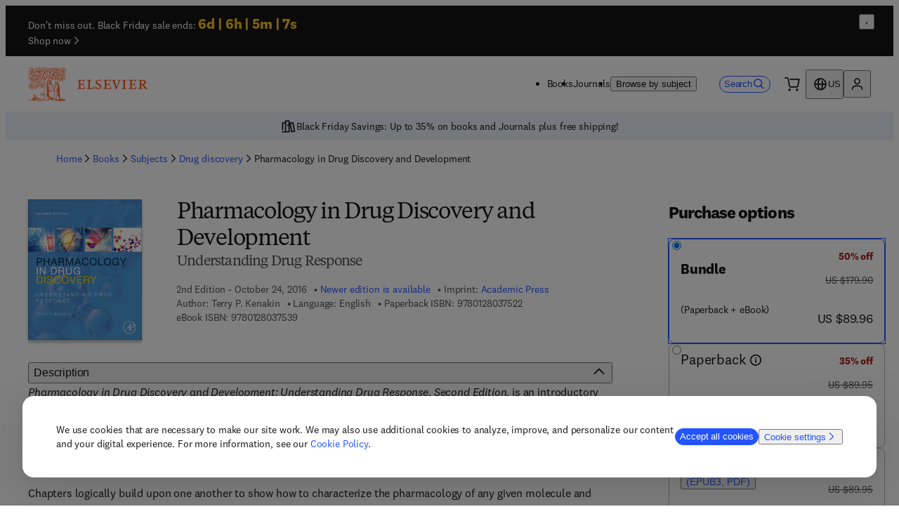

--- FILE ---
content_type: application/javascript; charset=UTF-8
request_url: https://shop.elsevier.com/_next/static/chunks/145-71b841c6c3ce8a08.js
body_size: 6087
content:
"use strict";(self.webpackChunk_N_E=self.webpackChunk_N_E||[]).push([[145],{954:(e,a,t)=>{t.d(a,{y:()=>n});var o=t(6029),l=t(59554);let n=e=>{let{identifier:a}=e;return(0,o.jsx)(l.V,{children:(0,o.jsx)("div",{children:Array.from(a).join(" ")})})}},12956:(e,a,t)=>{t.d(a,{r:()=>ek});var o=t(6029),l=t(81278),n=t(45003),d=t(59554),r=t(2814),s=t(5834);t(9376);var i=t(7299),c=t(55729),m=t(57025),f=t(18545),u=t(71328),p=t(4248),x=t(17973),h=t(11939);let q=e=>{var a;return{currency:e[0].price.regularPrice.currencyCode,value:e.reduce((e,a)=>e+a.price.regularPrice.value,0),discountValue:e.reduce((e,a)=>{var t,o;return e+(null!=(o=null==(t=a.price.discount.find(e=>"Bundle"===e.kind))?void 0:t.discountPrice.value)?o:0)},0),description:null==(a=e[0].price.discount.find(e=>"Bundle"===e.kind))?void 0:a.description,inclusiveOfTax:e[0].price.inclusiveOfTax}};var w=t(58136),b=t(34093),k=t(45073);let v=e=>{if(1===e.length){let a=e[0].price.discount.find(e=>e.kind===p.b.Discount);return{currency:e[0].price.regularPrice.currencyCode,value:e[0].price.regularPrice.value,discountValue:a?a.discountPrice.value:0,description:a?a.description:"",inclusiveOfTax:e[0].price.inclusiveOfTax}}return q(e)},j=e=>{let{visible:a,closeModal:t,magentoCartUrl:l,isbn:n,variants:r}=e,{t:s}=(0,k.Bd)(["common"]),{countryCode:p}=(0,m.n)(),{data:q,isLoading:j}=(0,f.h)({isbn:n,countryCode:p}),g=(0,c.useRef)(null),y=null==q?void 0:q.book;if(!y||!r)return null;let B=v(r),T=r.map(e=>e.format).join(" + ");return(0,o.jsx)(d.B,{inputRef:g,children:(0,o.jsx)(i.a,{parent:g.current,isModalOpen:a,closeModal:()=>{t&&t()},heading:s("addtoCartRecommendations.title"),headingAriaLabel:s("addtoCartRecommendations.addedToCart"),id:"add-to-cart-recommendations-modal",className:"_3ki4c00",children:(0,o.jsxs)(d.B,{children:[j?null:(0,o.jsxs)(d.B,{className:"_3ki4c01",children:[(0,o.jsxs)(d.B,{className:"_3ki4c07",children:[(0,o.jsx)(d.b,{className:"_3ki4c08",content:(0,o.jsx)(w.S,{}),size:"lg"}),s("addtoCartRecommendations.addedToCart")]}),(0,o.jsxs)(d.B,{className:"_3ki4c02",children:[(0,o.jsx)(u.Q,{height:150,coverImage:y.coverImage}),(0,o.jsxs)(d.B,{className:"_3ki4c03",children:[(0,o.jsx)(d.B,{className:"_3ki4c04",children:y.title}),(0,o.jsx)(d.B,{className:"_3ki4c05",children:T}),(0,o.jsx)(h.g,{...B,mode:"recommendation",productType:"book"})]})]}),(0,o.jsx)(d.B,{className:"_3ki4c06",children:(0,o.jsx)(d.a,{href:l,rel:"nofollow",icon:(0,o.jsx)(b.v,{}),iconPosition:"end","data-testid":"view-cart-button",children:s("addtoCartRecommendations.viewCart")})})]}),(0,o.jsx)(d.B,{className:"recommendations",children:(0,o.jsx)(x.o,{book:y,title:s("addtoCartRecommendations.relatedBooksTitle"),options:{displayAddToCart:!0,displayPrice:!0,excludeIsns:[y.identifier.stripped],coverImageHeight:150,compactView:!0,excludePreOrder:!0}})})]})})})};var g=t(18046),y=t(40175),B=t(98587),T=t(7507),S=t(84804),N=t(95196),_=t(57719),M=t(16142),C=t(67282),P=t(97209),E=t(6522);t(72275),t(54863);var I={pdp:"mqwdff1f mqwdff1h",search:"aoaei21",modal:"mqwdff1f mqwdff1j mqwdff1k",recommendation:"aoaei23"},L="aoaei2h",O={pdp:"mqwdff2i mqwdff2k",search:"mqwdff2n",modal:"mqwdff2i",recommendation:"mqwdff2l mqwdff2m mqwdff2n"},A=t(26673),D=t(46874),H=t(50212);let R=e=>{var a;let{bundledProducts:t,bundleSkus:l,selected:n,onChange:r,mode:s}=e,{t:i}=(0,A.B)(["book","common"]),c=q(t),m=null==(a=t.find(e=>"Print"===e.medium))?void 0:a.format;return(0,o.jsxs)(D.b,{sku:l,inputId:"book-purchase-option-bundle",selected:n,onChange:r,mode:s,productType:"book",dataTestId:"bundle",children:[(0,o.jsxs)(d.B,{atoms:{display:"flex",flexDirection:{mobile:"column",desktop:"column"}},className:I[s],children:[(0,o.jsx)(d.T,{className:(0,H.A)("aoaei28",n?O[s]:""),children:i("bundle.bundle")}),(0,o.jsx)(d.T,{className:L,children:"(".concat(i("book:".concat(m))," + ").concat(i("bundle.ebook"),")")})]}),(0,o.jsx)(d.B,{children:(0,o.jsx)(h.g,{...c,mode:s,productType:"book"})}),(0,S.wm)(s)&&(0,o.jsx)(d.T,{className:L,color:"global-tertiary",children:i(c.inclusiveOfTax?"common:tax.inclusiveShort":"common:tax.exclusiveShort")})]})};t(98183);var z={pdp:"mqwdffc mqwdffe mqwdff3 mqwdff5 mqwdff16 mqwdff18",search:"qfzj9vb",modal:"mqwdffc mqwdff3 mqwdff16 mqwdff1j mqwdff1k",recommendation:"qfzj9vd"},F={pdp:"mqwdff16 mqwdff18",search:"qfzj9v3",modal:"mqwdff16 mqwdff1d mqwdff1e",recommendation:"qfzj9v5"},U={pdp:"mqwdff2i mqwdff2k",search:"mqwdff2n",modal:"mqwdff2i",recommendation:"mqwdff2l mqwdff2m mqwdff2n"},V=t(69908);t(29576);var W=t(69915),K=t(89862),J=function(e){return e.ABOVE="top-start",e.BELOW="bottom-start",e}({});let Y=e=>{let{label:a,placement:t="top-start",children:l,className:n}=e,r=(0,c.useRef)(null),s=(0,c.useRef)(null),i=(0,c.useRef)(null),{styles:m,attributes:f,update:u}=(0,W.E)(s.current,i.current,{placement:t,modifiers:[{name:"offset",options:{offset:[0,18]}},{name:"flip",options:{padding:{top:80}}}]}),[p,x]=(0,c.useState)(!1),h=(0,c.useId)(),q=()=>x(!1),w=e=>["Escape","Esc"].includes(e.key)&&q(),b=e=>{var a;return e.target&&!(null==(a=r.current)?void 0:a.contains(e.target))&&q()};return(0,c.useEffect)(()=>(p&&(u&&u(),document.body.addEventListener("click",b),document.body.addEventListener("keydown",w)),()=>{document.body.removeEventListener("click",b),document.body.removeEventListener("keydown",w)}),[p]),(0,o.jsxs)("div",{ref:r,onBlur:e=>{var a;return e.relatedTarget&&!(null==(a=r.current)?void 0:a.contains(e.relatedTarget))&&q()},className:(0,H.A)("_1glaqyi0",n),children:[(0,o.jsx)("button",{ref:s,className:"_1glaqyi2",title:a,"aria-label":a,"aria-controls":h,"aria-expanded":p,onClick:()=>x(!p),type:"button",children:(0,o.jsx)(d.b,{content:(0,o.jsx)(K.u,{}),"aria-hidden":!0,className:"_1glaqyi1"})}),(0,o.jsx)("div",{ref:i,id:h,className:"_1glaqyi3",role:"tooltip","aria-hidden":!p,style:{...m.popper,display:p?"block":"none",zIndex:3},...f.popper,"data-testid":"tooltip-content",children:(0,o.jsx)("span",{"aria-live":"polite",children:l})})]})};t(58659);var G={pdp:"mqwdffl mqwdffn mqwdff20 mqwdff22",search:"f8vnkk2",modal:"mqwdffl mqwdffp mqwdffq mqwdff20 mqwdff2a mqwdff2b",recommendation:"f8vnkk4"},Q=t(69402);let Z=e=>{let{placement:a=J.BELOW,status:t,format:l,publicationDate:n,mode:r,isSpanishStoreHSBook:i}=e,{t:c,i18n:m}=(0,k.Bd)(["book","common"]),f=(0,M.i)(m.language),u=n?f((0,P._)(n,"yyyy-MM-dd")):"",p=c(t===s.U.Available?"book:tooltip.printOnDemand.title":"book:tooltip.".concat(t,".title")),{supportUrl:x}=(0,Q.i)();return(0,o.jsxs)(Y,{label:c("book:tooltip.moreAbout",{value:p}),placement:a,className:G[r],children:[(0,o.jsx)(d.T,{atoms:{fontSize:"5x"},color:"action-idle",children:p}),t===s.U.Available||t===s.U.InStock?(0,o.jsx)(d.T,{className:G[r],children:(0,o.jsx)(V.x,{i18nKey:"book:tooltip.printOnDemand.".concat(i?"hsDescription":"description"),children:(0,o.jsx)(d.L,{"data-testid":"support-hub-link",target:"_blank",rel:"noopener",href:x,external:!0,className:"f8vnkk0",children:c("common:supportHub")})})}):(0,o.jsxs)(o.Fragment,{children:[(0,o.jsx)(d.T,{className:G[r],children:c("book:tooltip.PreOrder.description",{value:l})}),(0,o.jsx)(d.T,{className:G[r],children:c("book:tooltip.PreOrder.releaseDate",{value:u})})]})]})};var X=t(72623);t(98185);let $=e=>{let{ebookFormatsText:a}=e,{t}=(0,A.B)(["book"]);return(0,o.jsx)(X.s,{as:"button",role:"button",ctaText:a,ctaTitle:t("eBookFormatsModal.openModal"),modalClassName:"bpaxcd0",ctaClassName:"bpaxcd1",id:"ebook-formats-modal",ariaPopup:"dialog",children:(0,o.jsxs)(d.B,{atoms:{paddingInline:{mobile:"24px",tablet:"48px"},paddingBlockEnd:{mobile:"none",tablet:"40px"}},children:[(0,o.jsx)(d.H,{level:2,atoms:{fontSize:"9x",marginBlockEnd:"16px"},className:"bpaxcd2",children:t("eBookFormatsModal.heading")}),(0,o.jsx)(d.T,{dangerouslySetInnerHTML:{__html:t("eBookFormatsModal.p1")}}),(0,o.jsx)(d.T,{atoms:{marginBlock:"16px"},dangerouslySetInnerHTML:{__html:t("eBookFormatsModal.p2")}}),(0,o.jsx)(d.T,{atoms:{marginBlock:"16px"},dangerouslySetInnerHTML:{__html:t("eBookFormatsModal.p3")}}),(0,o.jsx)(d.T,{dangerouslySetInnerHTML:{__html:t("eBookFormatsModal.p4")}})]})})};t(58223);var ee="_1wawkhj0";let ea=e=>{let{mode:a,fileFormats:t}=e,l="(".concat(t.filter(e=>"Mobi"!==e).map(e=>"EPub"===e?"EPUB":e).join(", "),")");if(0===t.length)return null;switch(a){case"search":return(0,o.jsx)(d.T,{className:ee,children:l});case"modal":return(0,o.jsx)(d.B,{atoms:{display:{mobile:"flex",tablet:"block"},justifyContent:"center",textAlign:"center"},children:(0,o.jsx)(d.T,{className:ee,children:l})});default:return(0,o.jsx)($,{ebookFormatsText:l})}};t(56959);let et=e=>{let{mode:a}=e,{t}=(0,A.B)(["book"]),{vitalSourceBookshelfUrl:l}=(0,Q.i)();return"search"===a?(0,o.jsx)(d.T,{className:"_1xq8ccq2",children:t("vitalSourceModal.vitalSource")}):(0,o.jsx)(X.s,{as:"button",role:"button",ctaText:t("vitalSourceModal.openModal"),ctaTitle:t("vitalSourceModal.openModal"),modalClassName:"_1xq8ccq0",ctaClassName:"_1xq8ccq1",id:"vitalSource-modal",ariaPopup:"dialog",children:(0,o.jsxs)(d.B,{atoms:{paddingInline:{mobile:"24px",tablet:"48px"},paddingBlockEnd:{mobile:"none",tablet:"40px"}},children:[(0,o.jsx)(d.H,{level:2,atoms:{fontSize:"9x",marginBlockEnd:"16px"},className:"_1xq8ccq3",children:t("vitalSourceModal.heading")}),(0,o.jsx)(d.T,{dangerouslySetInnerHTML:{__html:t("vitalSourceModal.p1")},atoms:{marginBlock:"16px"}}),(0,o.jsx)(V.x,{i18nKey:"book:vitalSourceModal.p2",children:(0,o.jsx)(d.L,{target:"_blank",rel:"noopener",href:l,external:!0,children:t("resources.links.vitalSourceBookshelfUrl")})}),(0,o.jsx)(d.T,{atoms:{marginBlock:"16px"},dangerouslySetInnerHTML:{__html:t("vitalSourceModal.p3")}}),(0,o.jsx)(d.T,{atoms:{marginBlock:"16px"},dangerouslySetInnerHTML:{__html:t("vitalSourceModal.p4")}}),(0,o.jsx)(d.T,{atoms:{marginBlock:"16px"},dangerouslySetInnerHTML:{__html:t("vitalSourceModal.p5")}}),(0,o.jsx)(d.T,{dangerouslySetInnerHTML:{__html:t("vitalSourceModal.p6")}})]})})},eo=e=>{let{variant:a,selected:t,mode:l,divisionCode:n,isSpanishStoreHSBook:i,onChange:c}=e,{t:m}=(0,A.B)(["common","book"]),{format:f,fileFormats:u,medium:x,price:q,sku:w,firstPublishedDate:b,status:k}=a,v="book-purchase-option-".concat(f),j=q.discount.find(e=>e.kind===p.b.Discount),g=[s.U.Available,s.U.InStock].includes(k),y=e=>{let{includeTooltip:a=!1}=e;return(0,o.jsxs)(d.B,{className:(0,H.A)("qfzj9v0",t?U[l]:""),children:[(0,o.jsx)(d.B,{atoms:{marginInlineEnd:"4px",display:"inline-block"},children:m("book:".concat(f))}),a&&(0,S.AR)(l)&&g&&!i&&(0,o.jsx)(Z,{status:k,format:f,publicationDate:b,mode:l,isSpanishStoreHSBook:i})]})};return(0,o.jsxs)(D.b,{sku:w,inputId:v,selected:t,onChange:c,mode:l,productType:"book",dataTestId:f,children:[(0,o.jsxs)(d.B,{atoms:{display:"flex",flexDirection:"column",alignItems:"flex-start"},className:z[l],"data-testid":"format-and-drm-free-text",children:[(0,o.jsx)(d.B,{atoms:(0,S.JV)(l)?{display:{mobile:"flex",tablet:"block"},justifyContent:"center",textAlign:"center"}:{},children:x===r.yN.Electronic?(0,o.jsx)(y,{}):(0,o.jsx)(d.B,{className:F[l],children:(0,o.jsx)(y,{includeTooltip:!0})})}),f===r.yL.EBook&&("HS"===n?i?(0,S.JV)(l)?(0,o.jsx)(d.T,{className:"qfzj9vq",children:m("book:vitalSourceModal.vitalSource")}):(0,o.jsx)(et,{mode:l}):null:(0,o.jsx)(ea,{fileFormats:u,mode:l}))]}),(0,o.jsx)(d.B,{children:(0,o.jsx)(h.g,{currency:q.regularPrice.currencyCode,value:q.regularPrice.value,discountValue:null==j?void 0:j.discountPrice.value,description:null==j?void 0:j.description,mode:l,productType:"book"})}),(0,S.wm)(l)&&(0,o.jsx)(d.T,{className:"qfzj9v1",color:"global-tertiary",children:q.inclusiveOfTax?m("common:tax.inclusiveShort"):m("common:tax.exclusiveShort")})]})};t(43015);var el={pdp:"mqwdff2r mqwdff2s mqwdff2t mqwdff6x mqwdff5y mqwdff6z mqwdffb3 mqwdffb5",search:"mqwdff18 mqwdffbt",modal:"mqwdff2r mqwdff2s mqwdff2t mqwdff6x mqwdff6y mqwdff6z mqwdffb3",recommendation:"mqwdff16 mqwdff17 mqwdff18 mqwdffbr mqwdffbs mqwdffbt"},en={pdp:"mqwdff3 mqwdff4 mqwdff5 mqwdffc mqwdffd mqwdffe mqwdffap",search:"mqwdff9 mqwdffa mqwdffe mqwdffn",modal:"mqwdff3 mqwdff1 mqwdff2 mqwdffc mqwdffd mqwdffe mqwdffdp mqwdffdq",recommendation:"mqwdffl mqwdffm mqwdffn mqwdffc mqwdffd mqwdffe"},ed={pdp:"mqwdff6x mqwdff5y mqwdff6z",search:"fa30tq6",modal:"mqwdff6x mqwdff6y mqwdff6z mqwdff2s mqwdff2t",recommendation:"fa30tq8"},er=t(68645);let es=e=>e?e[0].toUpperCase()+e.slice(1):e,ei=(e,a)=>{if(!r.lV.safeParse(es(e)).success)return;let t=a.find(a=>e===a.medium.toLowerCase());return null==t?void 0:t.sku};var ec=t(57067),em=t(97951),ef=t(24658);let eu=e=>{var a,t,i,m;let f,{title:u,variants:p,isSellable:x=!0,publicationDate:h,mode:q,imprint:w,divisionCode:b,isSpanishStoreHSBook:k,isbn:v}=e,{featureFlags:I,addToCartRecommendationsRegEx:L}=(0,Q.i)(),[O,D]=(0,c.useState)(!1),[z,F]=(0,c.useState)(""),{t:U,i18n:V}=(0,A.B)(["common","book","header"]),{trackBookAddToCart:W}=(0,er.s)(),K=p.filter(e=>e.price.discount.some(e=>"Bundle"===e.kind)),J=K.map(e=>e.sku).join(","),[Y,G]=(0,c.useState)(2===K.length?J:null==(a=p[0])?void 0:a.sku),Z=(0,l.useRouter)(),[X,$]=(0,c.useState)("");(0,c.useEffect)(()=>{var e;let a=(null==(e=Z.asPath.match(/format=([^&]*)/))?void 0:e[1])||"";a&&$(a)},[Z.asPath]),X&&(f=ei(X,p)),(0,c.useEffect)(()=>{f&&G(f)},[f]);let{mutateAsync:ee}=(0,N.A)(),[ea,et]=(0,c.useState)(!1),{setNotification:es}=(0,_.h)(),[eu]=(0,em.vY)(["refreshCart"]),ep=new RegExp(L),ex=async e=>{var a;et(!0);let t=Y===J?K:[null!=(a=p.find(e=>e.sku===Y))?a:p[0]];e.preventDefault();let{cartProductType:o,magentoUrl:l,errors:n}=await ee({cartItems:t.map(e=>({id:e.isbn.stripped,sku:e.sku,status:e.status,productType:"Book"}))});n?(et(!1),es(U("notifications.addToCartError"))):((0,ec.getCookie)("cartProductType")||(0,ec.setCookie)("cartProductType",o,{expires:(0,ef.h)()}),W(u,t,w,b),I.enableAddToCartRecommendations&&"pdp"===q&&ep.test(v)?(F(l),et(!1),eu(!0),D(!0)):window.location.assign(l))},eh=e=>e.format===r.yL.Hardback||e.format===r.yL.Paperback,eq=(0,M.i)(V.language),ew=h?eq((0,P._)(h,"yyyy-MM-dd")):"",eb=null==(t=p.find(e=>e.format===r.yL.EBook))?void 0:t.publishedDate,ek=eb?eq((0,P._)(eb,"yyyy-MM-dd")):ew,ev=null==(i=p.find(e=>[r.yL.Hardback,r.yL.Paperback].includes(e.format)))?void 0:i.publishedDate,ej=ev?eq((0,P._)(ev,"yyyy-MM-dd")):ew,eg=p.every(e=>{let{status:a}=e;return a===s.U.PreOrder}),ey=p.some(e=>{let{status:a,format:t}=e;return a===s.U.PreOrder&&t===r.yL.EBook}),eB=p.find(e=>{let{status:a}=e;return a===s.U.PreOrder}),eT=U("book:expectedReleaseDateEbook",{publicationDate:ek}),eS=U("book:expectedReleaseDatePrint",{format:null==eB?void 0:eB.format,publicationDate:ej}),eN=eg?U("book:expectedReleaseDate",{publicationDate:(eb||h)>(ev||h)?ek:ej}):ey?eT:eS,e_=p.find(e=>e.sku===Y),eM=e_?e_.medium===r.yN.Electronic?eT:eS:eN,eC=(null==e_?void 0:e_.status)===s.U.PreOrder||!e_&&K.some(e=>e.status===s.U.PreOrder);(0,C.c)(()=>{et(!1)});let eP=(null==e_?void 0:e_.medium)===r.yN.Electronic?"":(null==e_?void 0:e_.price.shippingCharges)?U("header:usp.shippingCharges"):U("header:usp.freeGlobalShipping"),eE=Y===J?K:[null!=(m=p.find(e=>e.sku===Y))?m:p[0]];return(0,o.jsxs)(o.Fragment,{children:[p.length>0?(0,o.jsx)(j,{isbn:v,visible:O,closeModal:()=>D(!1),magentoCartUrl:z,variants:eE}):null,(0,o.jsxs)(E.e,{onSubmit:ex,mode:q,children:[p.length>0?(0,o.jsx)(n.VP,{className:ed[q],start:1,end:13,children:(0,o.jsxs)(d.B,{as:"fieldset",form:"available-formats",name:U("search:availableFormats"),tabIndex:0,atoms:{gap:{mobile:"12px",tablet:"16px"},justifyContent:"center"},className:(0,H.A)(en[q],"fa30tq4"),children:[2===K.length?(0,o.jsx)(R,{bundledProducts:K,bundleSkus:J,selected:Y===J,onChange:e=>{G(e.target.value)},mode:q}):null,(0,S.wm)(q)&&2===K.length?null:p.filter(e=>(0,S.wm)(q)&&eh(e)||(0,S.wm)(q)&&1===p.length||!(0,S.wm)(q)).map(e=>{let{format:a,fileFormats:t,medium:l,price:n,sku:d,status:r,publishedDate:s}=e;return(0,o.jsx)(eo,{variant:{format:a,fileFormats:t,medium:l,price:n,sku:d,status:r,publishedDate:s},selected:Y===d,mode:q,onChange:e=>{G(e.target.value)},divisionCode:b,isSpanishStoreHSBook:k},d)})]})}):(0,o.jsx)(n.VP,{className:"fa30tq0",start:1,end:13,children:(0,S.wm)(q)?(0,o.jsx)(d.B,{className:"fa30tq3"}):(0,o.jsx)(g.E,{role:"note",type:"info",children:(0,o.jsx)(d.B,{children:x?U("book:somethingWentWrong"):U("book:noVariantsMessage")})})}),(0,o.jsx)(n.VP,{atoms:{marginInline:"none",textAlign:"center",marginBlockStart:"none"},start:1,end:13,className:el[q],children:p.length>0&&(0,o.jsxs)(o.Fragment,{children:["pdp"===q&&eC&&(0,o.jsx)(y.F,{content:eM,atoms:{fontSize:{desktop:"5x"}},className:"fa30tq2"}),(0,o.jsx)(B.p,{mode:q,addingToCart:ea,preOrder:eC,"data-testid":"add-to-cart",title:u}),!(0,S.wm)(q)&&(0,o.jsx)(d.T,{className:"fa30tq1",children:(0,o.jsx)(o.Fragment,{children:p[0].price.inclusiveOfTax?U("common:includesTax"):U("common:salesTaxCalculated")})}),["pdp","modal"].includes(q)?eP?(0,o.jsx)(T.e,{content:{label:eP,icon:"Shipping Icon"},variant:"pdp"===q?"compact":"wide"}):(0,o.jsx)(d.B,{className:"fa30tqt"}):null]})})]})]})};var ep=t(18428),ex=t(43214),eh={pdp:"mqwdffdf mqwdffda mqwdffdk",search:"_1ylcfi11",modal:"mqwdffdf mqwdffdd mqwdffde",recommendation:"_1ylcfi13"},eq={pdp:"mqwdffcx mqwdffcv mqwdffd2",search:"_1ylcfi19",modal:"mqwdffcx",recommendation:"_1ylcfi1b"},ew={pdp:"mqwdffd3 mqwdffcv mqwdffd8",search:"_1ylcfi1h",modal:"mqwdffd3",recommendation:"_1ylcfi1j"};let eb=e=>e.some(e=>e.isSellable),ek=e=>{let{isbn:a,variants:t,regionalHealthStoreURL:l,mode:n,isSpanishStoreHSBook:d,...s}=e,{countryCode:i}=(0,m.n)(),{isLoading:c,variantsWithPrices:f}=(0,ex.Y)({variants:t,isbn:a,countryCode:i}),u=1===t.length?t[0].format===r.yL.EBook?eq[n]:ew[n]:eh[n];return(0,o.jsx)(ep.E,{isLoading:c,className:u,children:d||!l?(0,o.jsx)(eu,{isbn:a,...s,variants:f,isSellable:eb(t),mode:n,isSpanishStoreHSBook:d}):null})}},17973:(e,a,t)=>{t.d(a,{o:()=>i});var o=t(6029),l=t(26673),n=t(59554);t(88108);var d=t(69402),r=t(30115),s=t(50212);let i=e=>{let{book:a,title:t,options:i,className:c}=e,{pdpRelatedBooksLevel:m}=(0,d.i)(),{t:f}=(0,l.B)(["book","common","subjectSlugs"]),u=e=>e.split("/").length,[p]=a.subjects.filter(e=>u(e)<=m).sort((e,a)=>u(a)-u(e)),x={__typename:"ProductListing",title:t||f("relatedBooks"),query:"/search?type=Book&subjectArea=".concat(p),limit:10,linkTitle:"",linkUrl:"",options:i};return p?(0,o.jsx)(n.B,{className:(0,s.A)("_19vi0ay0",c),children:(0,o.jsx)(r.C,{...x})}):null}},72623:(e,a,t)=>{t.d(a,{s:()=>s});var o=t(6029),l=t(55729),n=t(59554);t(55818);var d=t(7299),r=t(69484);let s=e=>{let{as:a,role:t,ctaText:s,ctaTitle:i,modalClassName:c="",ctaClassName:m="",ctaAtoms:f={},children:u,modalStateChange:p,id:x,ariaPopup:h="true"}=e,[q,w]=(0,l.useState)(!1),b=e=>{e.preventDefault(),w(!0),p&&p("opened")},k=(0,l.useRef)(null);return(0,o.jsxs)(o.Fragment,{children:[(0,o.jsx)(n.B,{as:a,role:t,tabIndex:0,onClick:b,onKeyDown:e=>{"Enter"===e.key&&b(e)},inputRef:k,className:"".concat("aqexo20"," ").concat(m),atoms:{color:"brand-secondary",...f},title:null!=i?i:s,"aria-haspopup":h,children:s}),(0,o.jsx)(d.a,{isModalOpen:q,closeModal:()=>{w(!1),p&&p("closed")},parent:k.current,className:"".concat("aqexo22"," ").concat(c),overlayClassName:"aqexo21","aria-live":"polite",id:x,children:(0,r.Z)(u)})]})}}}]);